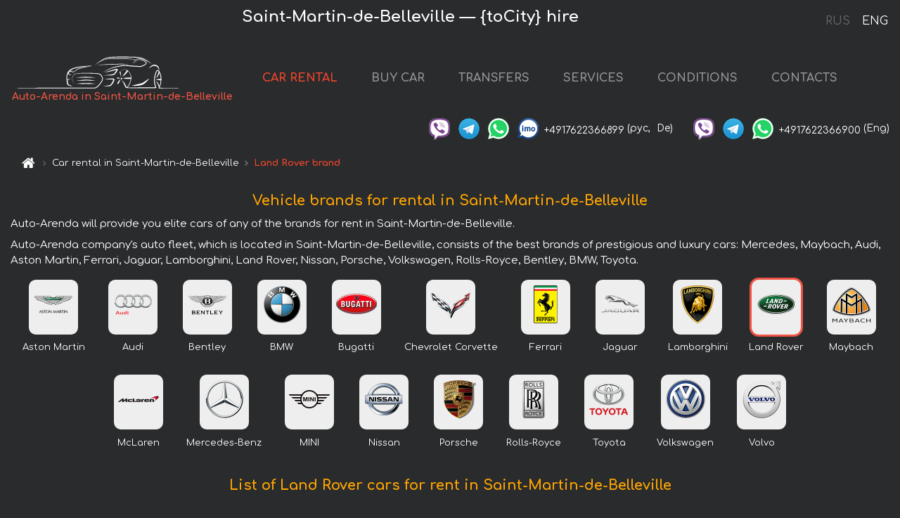

--- FILE ---
content_type: text/html; charset=utf-8
request_url: https://auto-arenda.fr/en/saint-martin-de-belleville/land-rover
body_size: 7793
content:
 <!DOCTYPE html><html lang="en"><head><meta charset="UTF-8"><meta name="viewport" content="width=device-width,initial-scale=1,minimum-scale=1,shrink-to-fit=no"> <link rel="alternate" hreflang="x-default" href="https://auto-arenda.fr/en/saint-martin-de-belleville/land-rover" /><link rel="alternate" hreflang="en" href="https://auto-arenda.fr/en/saint-martin-de-belleville/land-rover" /><link rel="alternate" hreflang="de" href="https://auto-arenda.fr/en/saint-martin-de-belleville/land-rover" /><link rel="alternate" hreflang="fr" href="https://auto-arenda.fr/en/saint-martin-de-belleville/land-rover" /><link rel="alternate" hreflang="es" href="https://auto-arenda.fr/en/saint-martin-de-belleville/land-rover" /><link rel="alternate" hreflang="en-it" href="https://auto-arenda.fr/en/saint-martin-de-belleville/land-rover" /><link rel="alternate" hreflang="cs" href="https://auto-arenda.fr/en/saint-martin-de-belleville/land-rover" /><link rel="alternate" hreflang="nl" href="https://auto-arenda.fr/en/saint-martin-de-belleville/land-rover" /><link rel="alternate" hreflang="pt" href="https://auto-arenda.fr/en/saint-martin-de-belleville/land-rover" /><link rel="alternate" hreflang="lb" href="https://auto-arenda.fr/en/saint-martin-de-belleville/land-rover" /><link rel="alternate" hreflang="tr" href="https://auto-arenda.fr/en/saint-martin-de-belleville/land-rover" /><link rel="alternate" hreflang="ar" href="https://auto-arenda.fr/en/saint-martin-de-belleville/land-rover" /><link rel="alternate" hreflang="da" href="https://auto-arenda.fr/en/saint-martin-de-belleville/land-rover" /><link rel="alternate" hreflang="he" href="https://auto-arenda.fr/en/saint-martin-de-belleville/land-rover" /><link rel="alternate" hreflang="pl" href="https://auto-arenda.fr/en/saint-martin-de-belleville/land-rover" /><link rel="alternate" hreflang="ru" href="https://auto-arenda.fr/ru/saint-martin-de-belleville/land-rover" /><link rel="alternate" hreflang="uk" href="https://auto-arenda.fr/ru/saint-martin-de-belleville/land-rover" /><link rel="alternate" hreflang="be" href="https://auto-arenda.fr/ru/saint-martin-de-belleville/land-rover" /><link rel="alternate" hreflang="kk" href="https://auto-arenda.fr/ru/saint-martin-de-belleville/land-rover" /><link rel="alternate" hreflang="uz" href="https://auto-arenda.fr/ru/saint-martin-de-belleville/land-rover" /><link rel="alternate" hreflang="ce" href="https://auto-arenda.fr/ru/saint-martin-de-belleville/land-rover" /><link rel="alternate" hreflang="am" href="https://auto-arenda.fr/ru/saint-martin-de-belleville/land-rover" /><link rel="alternate" hreflang="az" href="https://auto-arenda.fr/ru/saint-martin-de-belleville/land-rover" /><link rel="alternate" hreflang="lt" href="https://auto-arenda.fr/ru/saint-martin-de-belleville/land-rover" /><link rel="alternate" hreflang="lv" href="https://auto-arenda.fr/ru/saint-martin-de-belleville/land-rover" /><link rel="alternate" hreflang="et" href="https://auto-arenda.fr/ru/saint-martin-de-belleville/land-rover" /><link rel="alternate" hreflang="ka" href="https://auto-arenda.fr/ru/saint-martin-de-belleville/land-rover" /> <link rel="canonical" href="https://auto-arenda.fr/en/saint-martin-de-belleville/land-rover" /> <title>Land Rover Rental in Saint-Martin-de-Belleville</title><meta name="description" content="Land Rover car rental in Saint-Martin-de-Belleville. There are such cars for rent — business class, prestige, luxury, cabrilolet, AWD, minivan, sport"/><meta name="keywords" content="rent Land Rover cars in Saint-Martin-de-Belleville, Land Rover rental, hire Land Rover, Land Rover prestige, Land Rover cabrilolet, Land Rover AWD, Land Rover minivan, Land Rover sport, Land Rover luxury, Land Rover business class"/> <link rel="apple-touch-icon" sizes="180x180" href="/apple-touch-icon.png"><link rel="icon" type="image/png" sizes="32x32" href="/favicon-32x32.png"><link rel="icon" type="image/png" sizes="16x16" href="/favicon-16x16.png"><link rel="manifest" href="/site.webmanifest"><link rel="mask-icon" href="/safari-pinned-tab.svg" color="#5bbad5"><meta name="msapplication-TileColor" content="#da532c"><meta name="theme-color" content="#ffffff"><link rel="shortcut icon" type="image/x-icon" href="/favicon-32x32.png"/> <link href="https://fonts.googleapis.com/css2?family=Comfortaa:wght@400;700&display=swap" rel="stylesheet"><link href="/fonts/fontello/css/fontello.css" rel="stylesheet"> <link rel="stylesheet" href="https://stackpath.bootstrapcdn.com/bootstrap/4.3.1/css/bootstrap.min.css" integrity="sha384-ggOyR0iXCbMQv3Xipma34MD+dH/1fQ784/j6cY/iJTQUOhcWr7x9JvoRxT2MZw1T" crossorigin="anonymous"> <script src="https://code.jquery.com/jquery-3.3.1.min.js" integrity="sha256-FgpCb/KJQlLNfOu91ta32o/NMZxltwRo8QtmkMRdAu8=" crossOrigin="anonymous"></script> <meta property="og:title" content="Land Rover Rental in Saint-Martin-de-Belleville"/><meta property="og:type" content="website"/><meta property="og:url" content="https://auto-arenda.fr/en/saint-martin-de-belleville/land-rover"/><meta property="og:image" content="https://auto-arenda.fr/img/cars-img/land-rover--range-sport-svr-v8/land-rover--range-sport-svr-v8--8a4e3264f14f2e35ec2ff374aba1c305--640x480.jpg"/><meta property="og:image:secure_url" content="https://auto-arenda.fr/img/cars-img/land-rover--range-rover-evoque-hse-cabrio-sd4/land-rover--range-rover-evoque-hse-cabrio-sd4--66d8beaafc07fd5b65784aa996a654d0--640x480.jpg"/><meta property="og:image:alt" content="Saint-Martin-de-Belleville — {toCity} hire"/><meta property="og:description" content="Land Rover car rental in Saint-Martin-de-Belleville. There are such cars for rent — business class, prestige, luxury, cabrilolet, AWD, minivan, sport"/> <meta property="og:locale" content="en_GB" /><meta property="og:locale:alternate" content="en_US" /><meta property="og:locale:alternate" content="de_BE" /><meta property="og:locale:alternate" content="de_DE" /><meta property="og:locale:alternate" content="de_LI" /><meta property="og:locale:alternate" content="de_LU" /><meta property="og:locale:alternate" content="de_CH" /><meta property="og:locale:alternate" content="de_AT" /><meta property="og:locale:alternate" content="fr_BE" /><meta property="og:locale:alternate" content="fr_FR" /><meta property="og:locale:alternate" content="fr_LU" /><meta property="og:locale:alternate" content="fr_MC" /><meta property="og:locale:alternate" content="fr_CH" /><meta property="og:locale:alternate" content="es_ES" /><meta property="og:locale:alternate" content="it_IT" /><meta property="og:locale:alternate" content="it_CH" /><meta property="og:locale:alternate" content="cs_CZ" /><meta property="og:locale:alternate" content="nl_BE" /><meta property="og:locale:alternate" content="nl_NL" /><meta property="og:locale:alternate" content="pt_PT" /><meta property="og:locale:alternate" content="tr_TR" /><meta property="og:locale:alternate" content="ar_AE" /><meta property="og:locale:alternate" content="ar_IQ" /><meta property="og:locale:alternate" content="ar_SA" /><meta property="og:locale:alternate" content="ar_QA" /><meta property="og:locale:alternate" content="ar_EG" /><meta property="og:locale:alternate" content="da_DK" /><meta property="og:locale:alternate" content="he_IL" /><meta property="og:locale:alternate" content="pl_PL" /> <meta property="og:site_name" content=""/>  <!-- Global Site Tag (gtag.js) - Google Analytics -->
<script async src="https://www.googletagmanager.com/gtag/js?id=UA-106057562-3"></script>
<script>window.dataLayer = window.dataLayer || []; function gtag(){dataLayer.push(arguments);} gtag('js', new Date()); gtag('config', 'UA-106057562-3');</script>   <script defer="defer" src="/js/brandsCarsCityObject.bc9e51.bundle.js"></script><link href="/css/brandsCarsCityObject.bc9e51.css" rel="stylesheet"></head><body>  <!-- Yandex.Metrika counter --> <script> (function(m,e,t,r,i,k,a){m[i]=m[i]||function(){(m[i].a=m[i].a||[]).push(arguments)}; m[i].l=1*new Date();k=e.createElement(t),a=e.getElementsByTagName(t)[0],k.async=1,k.src=r,a.parentNode.insertBefore(k,a)}) (window, document, "script", "https://cdn.jsdelivr.net/npm/yandex-metrica-watch/tag.js", "ym"); ym(45994944, "init", { clickmap:true, trackLinks:true, accurateTrackBounce:true }); </script> <noscript><div><img src="https://mc.yandex.ru/watch/45994944" style="position:absolute; left:-9999px;" alt="" /></div></noscript> <!-- /Yandex.Metrika counter -->   <!-- Rating Mail.ru counter -->
<script>
  var _tmr = window._tmr || (window._tmr = []);
  _tmr.push({id: "2929148", type: "pageView", start: (new Date()).getTime()});
  (function (d, w, id) {
    if (d.getElementById(id)) return;
    var ts = d.createElement("script"); ts.async = true; ts.id = id;
    ts.src = "https://top-fwz1.mail.ru/js/code.js";
    var f = function () {var s = d.getElementsByTagName("script")[0]; s.parentNode.insertBefore(ts, s);};
    if (w.opera == "[object Opera]") { d.addEventListener("DOMContentLoaded", f, false); } else { f(); }
  })(document, window, "topmailru-code");
</script><noscript><div>
  <img src="https://top-fwz1.mail.ru/counter?id=2929131;js=na" style="border:0;position:absolute;left:-9999px;" alt="Top.Mail.Ru" />
</div></noscript>
<!-- //Rating Mail.ru counter -->   <div class="menu-flags"><a class="" href="/ru/saint-martin-de-belleville/land-rover" title="Auto-Arenda Company, Russian version of the site">RUS </a><a class="active" href="/en/saint-martin-de-belleville/land-rover" title="Auto-Arenda Company, English version of the site">ENG</a></div>  <h1>Saint-Martin-de-Belleville — {toCity} hire</h1> <header class="page-header"><nav class="navbar navbar-expand-lg navbar-dark"><a class="navbar-brand mb-0 logo-link" href="/en"><img src="/img/logo/auto-arenda-logo.png" class="d-inline-block align-top rounded logo" alt="Auto-Arenda logo"><h2>Auto-Arenda in Saint-Martin-de-Belleville</h2></a><button class="navbar-toggler navbar-toggler-right" type="button" data-toggle="collapse" data-target="#navbarMenu" aria-controls="navbarMenu" aria-expanded="false" aria-label="Toggle navigation"><span class="navbar-toggler-icon"></span></button> <div class="collapse navbar-collapse" id="navbarMenu"><ul class="navbar-nav"><li class="nav-item active"><a class="nav-link" href="/en/saint-martin-de-belleville">CAR RENTAL</a></li><li class="nav-item">  <a class="nav-link" href="/en/buy-car">BUY CAR</a>  </li><li class="nav-item"><a class="nav-link" href="/en/transfer">TRANSFERS</a></li><li class="nav-item"><a class="nav-link" href="/en/services">SERVICES</a></li><li class="nav-item"><a class="nav-link" href="/en/terms-and-conditions">CONDITIONS</a></li><li class="nav-item"><a class="nav-link" href="/en/contacts">CONTACTS</a></li></ul></div> </nav> <address class="top-address"><div class="social-line"><a target="_blank" class="viber-link" href="viber://chat?number=+4917622366899" title="Viber"><span class="social-logos viber"></span></a> <a target="_blank" href="https://t.me/RentVIPLuxurySportCar" title="Telegram"><span class="social-logos telegram"></span></a> <a target="_blank" href="https://wa.me/4917622366899" title="WhatsApp"><span class="social-logos whats-app"></span></a> <span class="social-logos imo"></span> <span class="social-number">+4917622366899</span><span class="social-name"> (рус, </span><span class="social-name"> De)</span></div><div class="social-line"><a target="_blank" class="viber-link" href="viber://chat?number=+4917622366900" title="Viber"><span class="social-logos viber"></span></a> <a target="_blank" href="https://t.me/auto_arenda_eu" title="Telegram"><span class="social-logos telegram not-action"></span></a> <a target="_blank" href="https://wa.me/4917622366900" title="WhatsApp"><span class="social-logos whats-app"></span></a> <span class="social-number">+4917622366900</span><span class="social-name"> (Eng)</span></div></address>   <div class="breadcrumb-container"><ol class="breadcrumb" itemscope itemtype="https://schema.org/BreadcrumbList"><li class="breadcrumb-item"><a href="/en"><span class="icon-home"></span> <span></span></a></li><li class="breadcrumb-item" itemprop="itemListElement" itemscope itemtype="https://schema.org/ListItem"><span></span> <a href="/en/saint-martin-de-belleville" itemprop="item"><span itemprop="name">Car rental in Saint-Martin-de-Belleville</span></a><meta itemprop="position" content="1"/></li><li class="breadcrumb-item active" itemprop="itemListElement" itemscope itemtype="https://schema.org/ListItem" aria-current="page"><span></span> <span itemprop="name">Land Rover brand</span><meta itemprop="position" content="2"/></li></ol></div>  </header> <main class="container-fluid"><div class="row grid d-flex justify-content-center brand-logos"><div class="container-fluid no-gutters"><div class="row"><div class="col"> <nav class="brand-img-list-small"><h2 class="grid-name">Vehicle brands for rental in Saint-Martin-de-Belleville</h2><div class="container-fluid"><div class="articles-paragraphs"> <p class="ap">Auto-Arenda will provide you elite cars of any of the brands for rent in Saint-Martin-de-Belleville.</p><p class="ap">Auto-Arenda company's auto fleet, which is located in Saint-Martin-de-Belleville, consists of the best brands of prestigious and luxury cars: Mercedes, Maybach, Audi, Aston Martin, Ferrari, Jaguar, Lamborghini, Land Rover, Nissan, Porsche, Volkswagen, Rolls-Royce, Bentley, BMW, Toyota.</p> </div></div><ul class="brand-list">   <li><div class="brand-wrapper"><figure class="figure brand-figure border border-secondary"><a href="/en/saint-martin-de-belleville/aston-martin"><img src="/img/brands-logo/aston-martin-logo.png" class="figure-img img-fluid rounded brand-logo-small" alt="Aston Martin logo" title="Aston Martin logo"></a></figure><a class="brand-name" href="/en/saint-martin-de-belleville/aston-martin">Aston Martin</a></div></li>  <li><div class="brand-wrapper"><figure class="figure brand-figure border border-secondary"><a href="/en/saint-martin-de-belleville/audi"><img src="/img/brands-logo/audi-logo.png" class="figure-img img-fluid rounded brand-logo-small" alt="Audi logo" title="Audi logo"></a></figure><a class="brand-name" href="/en/saint-martin-de-belleville/audi">Audi</a></div></li>  <li><div class="brand-wrapper"><figure class="figure brand-figure border border-secondary"><a href="/en/saint-martin-de-belleville/bentley"><img src="/img/brands-logo/bentley-logo.png" class="figure-img img-fluid rounded brand-logo-small" alt="Bentley logo" title="Bentley logo"></a></figure><a class="brand-name" href="/en/saint-martin-de-belleville/bentley">Bentley</a></div></li>  <li><div class="brand-wrapper"><figure class="figure brand-figure border border-secondary"><a href="/en/saint-martin-de-belleville/bmw"><img src="/img/brands-logo/bmw-logo.png" class="figure-img img-fluid rounded brand-logo-small" alt="BMW logo" title="BMW logo"></a></figure><a class="brand-name" href="/en/saint-martin-de-belleville/bmw">BMW</a></div></li>  <li><div class="brand-wrapper"><figure class="figure brand-figure border border-secondary"><a href="/en/saint-martin-de-belleville/bugatti"><img src="/img/brands-logo/bugatti-logo.png" class="figure-img img-fluid rounded brand-logo-small" alt="Bugatti logo" title="Bugatti logo"></a></figure><a class="brand-name" href="/en/saint-martin-de-belleville/bugatti">Bugatti</a></div></li>  <li><div class="brand-wrapper"><figure class="figure brand-figure border border-secondary"><a href="/en/saint-martin-de-belleville/chevrolet-corvette"><img src="/img/brands-logo/chevrolet-corvette-logo.png" class="figure-img img-fluid rounded brand-logo-small" alt="Chevrolet Corvette logo" title="Chevrolet Corvette logo"></a></figure><a class="brand-name" href="/en/saint-martin-de-belleville/chevrolet-corvette">Chevrolet Corvette</a></div></li>  <li><div class="brand-wrapper"><figure class="figure brand-figure border border-secondary"><a href="/en/saint-martin-de-belleville/ferrari"><img src="/img/brands-logo/ferrari-logo.png" class="figure-img img-fluid rounded brand-logo-small" alt="Ferrari logo" title="Ferrari logo"></a></figure><a class="brand-name" href="/en/saint-martin-de-belleville/ferrari">Ferrari</a></div></li>  <li><div class="brand-wrapper"><figure class="figure brand-figure border border-secondary"><a href="/en/saint-martin-de-belleville/jaguar"><img src="/img/brands-logo/jaguar-logo.png" class="figure-img img-fluid rounded brand-logo-small" alt="Jaguar logo" title="Jaguar logo"></a></figure><a class="brand-name" href="/en/saint-martin-de-belleville/jaguar">Jaguar</a></div></li>  <li><div class="brand-wrapper"><figure class="figure brand-figure border border-secondary"><a href="/en/saint-martin-de-belleville/lamborghini"><img src="/img/brands-logo/lamborghini-logo.png" class="figure-img img-fluid rounded brand-logo-small" alt="Lamborghini logo" title="Lamborghini logo"></a></figure><a class="brand-name" href="/en/saint-martin-de-belleville/lamborghini">Lamborghini</a></div></li>  <li><div class="brand-wrapper"><figure class="figure brand-figure border border-secondary brand-figure-selected"><a href="/en/saint-martin-de-belleville/land-rover"><img src="/img/brands-logo/land-rover-logo.png" class="figure-img img-fluid rounded brand-logo-small" alt="Land Rover logo" title="Land Rover logo"></a></figure><a class="brand-name" href="/en/saint-martin-de-belleville/land-rover">Land Rover</a></div></li>  <li><div class="brand-wrapper"><figure class="figure brand-figure border border-secondary"><a href="/en/saint-martin-de-belleville/maybach"><img src="/img/brands-logo/maybach-logo.png" class="figure-img img-fluid rounded brand-logo-small" alt="Maybach logo" title="Maybach logo"></a></figure><a class="brand-name" href="/en/saint-martin-de-belleville/maybach">Maybach</a></div></li>  <li><div class="brand-wrapper"><figure class="figure brand-figure border border-secondary"><a href="/en/saint-martin-de-belleville/mclaren"><img src="/img/brands-logo/mclaren-logo.png" class="figure-img img-fluid rounded brand-logo-small" alt="McLaren logo" title="McLaren logo"></a></figure><a class="brand-name" href="/en/saint-martin-de-belleville/mclaren">McLaren</a></div></li>  <li><div class="brand-wrapper"><figure class="figure brand-figure border border-secondary"><a href="/en/saint-martin-de-belleville/mercedes"><img src="/img/brands-logo/mercedes-logo.png" class="figure-img img-fluid rounded brand-logo-small" alt="Mercedes-Benz logo" title="Mercedes-Benz logo"></a></figure><a class="brand-name" href="/en/saint-martin-de-belleville/mercedes">Mercedes-Benz</a></div></li>  <li><div class="brand-wrapper"><figure class="figure brand-figure border border-secondary"><a href="/en/saint-martin-de-belleville/mini"><img src="/img/brands-logo/mini-logo.png" class="figure-img img-fluid rounded brand-logo-small" alt="MINI logo" title="MINI logo"></a></figure><a class="brand-name" href="/en/saint-martin-de-belleville/mini">MINI</a></div></li>  <li><div class="brand-wrapper"><figure class="figure brand-figure border border-secondary"><a href="/en/saint-martin-de-belleville/nissan"><img src="/img/brands-logo/nissan-logo.png" class="figure-img img-fluid rounded brand-logo-small" alt="Nissan logo" title="Nissan logo"></a></figure><a class="brand-name" href="/en/saint-martin-de-belleville/nissan">Nissan</a></div></li>  <li><div class="brand-wrapper"><figure class="figure brand-figure border border-secondary"><a href="/en/saint-martin-de-belleville/porsche"><img src="/img/brands-logo/porsche-logo.png" class="figure-img img-fluid rounded brand-logo-small" alt="Porsche logo" title="Porsche logo"></a></figure><a class="brand-name" href="/en/saint-martin-de-belleville/porsche">Porsche</a></div></li>  <li><div class="brand-wrapper"><figure class="figure brand-figure border border-secondary"><a href="/en/saint-martin-de-belleville/rolls-royce"><img src="/img/brands-logo/rolls-royce-logo.png" class="figure-img img-fluid rounded brand-logo-small" alt="Rolls-Royce logo" title="Rolls-Royce logo"></a></figure><a class="brand-name" href="/en/saint-martin-de-belleville/rolls-royce">Rolls-Royce</a></div></li>  <li><div class="brand-wrapper"><figure class="figure brand-figure border border-secondary"><a href="/en/saint-martin-de-belleville/toyota"><img src="/img/brands-logo/toyota-logo.png" class="figure-img img-fluid rounded brand-logo-small" alt="Toyota logo" title="Toyota logo"></a></figure><a class="brand-name" href="/en/saint-martin-de-belleville/toyota">Toyota</a></div></li>  <li><div class="brand-wrapper"><figure class="figure brand-figure border border-secondary"><a href="/en/saint-martin-de-belleville/volkswagen"><img src="/img/brands-logo/volkswagen-logo.png" class="figure-img img-fluid rounded brand-logo-small" alt="Volkswagen logo" title="Volkswagen logo"></a></figure><a class="brand-name" href="/en/saint-martin-de-belleville/volkswagen">Volkswagen</a></div></li>  <li><div class="brand-wrapper"><figure class="figure brand-figure border border-secondary"><a href="/en/saint-martin-de-belleville/volvo"><img src="/img/brands-logo/volvo-logo.png" class="figure-img img-fluid rounded brand-logo-small" alt="Volvo logo" title="Volvo logo"></a></figure><a class="brand-name" href="/en/saint-martin-de-belleville/volvo">Volvo</a></div></li>  </ul></nav> </div></div></div></div><section class="row grid"><h2 class="grid-name" id="selectedBrandList">List of Land Rover cars for rent in Saint-Martin-de-Belleville</h2><div class="container-fluid"><div class="articles-paragraphs">  <p class="ap">The company Auto-Arenda suggest you to rent Land Rover cars with its delivery to Saint-Martin-de-Belleville.</p><p class="ap">Land Rover - is one of the famous car manufacturers that is popular in Europe. All Land Rover cars are equipped with modern electronics, comfort elements, safety systems and stability when driving on roads.</p><p class="ap">You can order and book the Land Rover vehicle with delivery to the airport or railway station.</p><p class="ap">In the list of Land Rover cars for rent with delivery to Saint-Martin-de-Belleville  there are premium class cars for VIP-persons and guests.</p> </div></div><ul class="listing-section">  <li class="listing-item"><div class="item-article">   <img class="image-item" loading="lazy" src="/img/cars-img/land-rover--sdv8-long-business-autobiography/land-rover--sdv8-long-business-autobiography--8c0c14c2330abfe39c99de378333f43b--640x480.jpg" alt="Rental Land Rover 4.4 Long Diesel Business Autobiography in Saint-Martin-de-Belleville" title="Rental Land Rover 4.4 Long Diesel Business Autobiography in Saint-Martin-de-Belleville"/>  <div class="shadow shadow-light" data-url="/en/saint-martin-de-belleville/land-rover--sdv8-long-business-autobiography"><div class="item-header"><a class="item-anchor" href="/en/saint-martin-de-belleville/land-rover--sdv8-long-business-autobiography" title="Rental Land Rover 4.4 Long Diesel Business Autobiography in Saint-Martin-de-Belleville"><div class="item-header-name"><span class="item-header-name-prefix">Hire car in Saint-Martin-de-Belleville </span><span class="item-header-name-normal">Land Rover 4.4 Long Diesel Business Autobiography</span></div></a></div>     <ul class="car-details">     <li>Transmission – Automatic</li>        <li>Seats – 5</li>        <li>GPS – included</li>     </ul>  <div class="item-footer"><div class="link-continue"><a class="btn btn-sm btn-light" href="/en/saint-martin-de-belleville/land-rover--sdv8-long-business-autobiography#info" title="Rental Land Rover 4.4 Long Diesel Business Autobiography in Saint-Martin-de-Belleville">   <div class="price-info"><span class="price-line">price from €465 per day</span></div>  car details and prices <span class="icon-right-open"></span></a></div></div></div></div></li>  <li class="listing-item"><div class="item-article">   <img class="image-item" loading="lazy" src="/img/cars-img/land-rover--discovery-sport-hse-luxury-5-7-seats/land-rover--discovery-sport-hse-luxury-5-7-seats--1a53b04fde338b497b0bf838d5da78a7--640x480.jpg" alt="Rental Land Rover Discovery Sport HSE Luxury (5 Seats) in Saint-Martin-de-Belleville" title="Rental Land Rover Discovery Sport HSE Luxury (5 Seats) in Saint-Martin-de-Belleville"/>  <div class="shadow shadow-light" data-url="/en/saint-martin-de-belleville/land-rover--discovery-sport-hse-luxury-5-7-seats"><div class="item-header"><a class="item-anchor" href="/en/saint-martin-de-belleville/land-rover--discovery-sport-hse-luxury-5-7-seats" title="Rental Land Rover Discovery Sport HSE Luxury (5 Seats) in Saint-Martin-de-Belleville"><div class="item-header-name"><span class="item-header-name-prefix">Hire car in Saint-Martin-de-Belleville </span><span class="item-header-name-normal">Land Rover Discovery Sport HSE Luxury (5 Seats)</span></div></a></div>     <ul class="car-details">     <li>Transmission – Automatic</li>        <li>Seats – 5/7</li>        <li>GPS – yes</li>     </ul>  <div class="item-footer"><div class="link-continue"><a class="btn btn-sm btn-light" href="/en/saint-martin-de-belleville/land-rover--discovery-sport-hse-luxury-5-7-seats#info" title="Rental Land Rover Discovery Sport HSE Luxury (5 Seats) in Saint-Martin-de-Belleville">   <div class="price-info"><span class="price-line">price from €161 per day</span></div>  car details and prices <span class="icon-right-open"></span></a></div></div></div></div></li>  <li class="listing-item"><div class="item-article">   <img class="image-item" loading="lazy" src="/img/cars-img/land-rover--range-rover-sdv8-autobiography/land-rover--range-rover-sdv8-autobiography--aa1ec40c265d245dce408c4201d6640e--640x480.jpg" alt="Rental Land Rover Range Rover D350 Autobiography in Saint-Martin-de-Belleville" title="Rental Land Rover Range Rover D350 Autobiography in Saint-Martin-de-Belleville"/>  <div class="shadow shadow-light" data-url="/en/saint-martin-de-belleville/land-rover--range-rover-sdv8-autobiography"><div class="item-header"><a class="item-anchor" href="/en/saint-martin-de-belleville/land-rover--range-rover-sdv8-autobiography" title="Rental Land Rover Range Rover D350 Autobiography in Saint-Martin-de-Belleville"><div class="item-header-name"><span class="item-header-name-prefix">Hire car in Saint-Martin-de-Belleville </span><span class="item-header-name-normal">Land Rover Range Rover D350 Autobiography</span></div></a></div>     <ul class="car-details">     <li>Transmission – Automatic</li>        <li>Seats – 4</li>        <li>GPS – yes</li>     </ul>  <div class="item-footer"><div class="link-continue"><a class="btn btn-sm btn-light" href="/en/saint-martin-de-belleville/land-rover--range-rover-sdv8-autobiography#info" title="Rental Land Rover Range Rover D350 Autobiography in Saint-Martin-de-Belleville">   <div class="price-info"><span class="price-line">price from €536 per day</span></div>  car details and prices <span class="icon-right-open"></span></a></div></div></div></div></li>  <li class="listing-item"><div class="item-article">   <img class="image-item" loading="lazy" src="/img/cars-img/land-rover--range-super-charge-5-0l-long/land-rover--range-super-charge-5-0l-long--67046a72bc4f67c2252389ca9194fda5--640x480.jpg" alt="Rental Land Rover Range Rover D350 Autobiography 2022 in Saint-Martin-de-Belleville" title="Rental Land Rover Range Rover D350 Autobiography 2022 in Saint-Martin-de-Belleville"/>  <div class="shadow shadow-light" data-url="/en/saint-martin-de-belleville/land-rover--range-super-charge-5-0l-long"><div class="item-header"><a class="item-anchor" href="/en/saint-martin-de-belleville/land-rover--range-super-charge-5-0l-long" title="Rental Land Rover Range Rover D350 Autobiography 2022 in Saint-Martin-de-Belleville"><div class="item-header-name"><span class="item-header-name-prefix">Hire car in Saint-Martin-de-Belleville </span><span class="item-header-name-normal">Land Rover Range Rover D350 Autobiography 2022</span></div></a></div>     <ul class="car-details">     <li>Transmission – Automatic</li>        <li>Seats – 4</li>        <li>GPS – yes</li>     </ul>  <div class="item-footer"><div class="link-continue"><a class="btn btn-sm btn-light" href="/en/saint-martin-de-belleville/land-rover--range-super-charge-5-0l-long#info" title="Rental Land Rover Range Rover D350 Autobiography 2022 in Saint-Martin-de-Belleville">   <div class="price-info"><span class="price-line">price from €536 per day</span></div>  car details and prices <span class="icon-right-open"></span></a></div></div></div></div></li>  <li class="listing-item"><div class="item-article">   <img class="image-item" loading="lazy" src="/img/cars-img/land-rover--range-rover-vogue/land-rover--range-rover-vogue--abb92102cbbae785662d66bdd7bb6ab3--640x480.jpg" alt="Rental Land Rover Range Rover D350 Long Autobiography in Saint-Martin-de-Belleville" title="Rental Land Rover Range Rover D350 Long Autobiography in Saint-Martin-de-Belleville"/>  <div class="shadow shadow-light" data-url="/en/saint-martin-de-belleville/land-rover--range-rover-vogue"><div class="item-header"><a class="item-anchor" href="/en/saint-martin-de-belleville/land-rover--range-rover-vogue" title="Rental Land Rover Range Rover D350 Long Autobiography in Saint-Martin-de-Belleville"><div class="item-header-name"><span class="item-header-name-prefix">Hire car in Saint-Martin-de-Belleville </span><span class="item-header-name-normal">Land Rover Range Rover D350 Long Autobiography</span></div></a></div>     <ul class="car-details">     <li>Transmission – Automatic</li>        <li>Seats – 5</li>        <li>GPS – included</li>     </ul>  <div class="item-footer"><div class="link-continue"><a class="btn btn-sm btn-light" href="/en/saint-martin-de-belleville/land-rover--range-rover-vogue#info" title="Rental Land Rover Range Rover D350 Long Autobiography in Saint-Martin-de-Belleville">   <div class="price-info"><span class="price-line">price from €536 per day</span></div>  car details and prices <span class="icon-right-open"></span></a></div></div></div></div></li>  <li class="listing-item"><div class="item-article">   <img class="image-item" loading="lazy" src="/img/cars-img/land-rover--range-rover-evoque-sd4-aut-dynamic/land-rover--range-rover-evoque-sd4-aut-dynamic--d020a8ad73d94850c3d1f0f52b8afd3b--640x480.jpg" alt="Rental Land Rover Range Rover Evoque D180SE in Saint-Martin-de-Belleville" title="Rental Land Rover Range Rover Evoque D180SE in Saint-Martin-de-Belleville"/>  <div class="shadow shadow-light" data-url="/en/saint-martin-de-belleville/land-rover--range-rover-evoque-sd4-aut-dynamic"><div class="item-header"><a class="item-anchor" href="/en/saint-martin-de-belleville/land-rover--range-rover-evoque-sd4-aut-dynamic" title="Rental Land Rover Range Rover Evoque D180SE in Saint-Martin-de-Belleville"><div class="item-header-name"><span class="item-header-name-prefix">Hire car in Saint-Martin-de-Belleville </span><span class="item-header-name-normal">Land Rover Range Rover Evoque D180SE</span></div></a></div>     <ul class="car-details">     <li>Transmission – Automatic</li>        <li>Seats – 4/5</li>        <li>GPS – yes</li>     </ul>  <div class="item-footer"><div class="link-continue"><a class="btn btn-sm btn-light" href="/en/saint-martin-de-belleville/land-rover--range-rover-evoque-sd4-aut-dynamic#info" title="Rental Land Rover Range Rover Evoque D180SE in Saint-Martin-de-Belleville">   <div class="price-info"><span class="price-line">price from €140 per day</span></div>  car details and prices <span class="icon-right-open"></span></a></div></div></div></div></li>  <li class="listing-item"><div class="item-article">   <img class="image-item" loading="lazy" src="/img/cars-img/land-rover--range-rover-evoque-hse-cabrio-sd4/land-rover--range-rover-evoque-hse-cabrio-sd4--66d8beaafc07fd5b65784aa996a654d0--640x480.jpg" alt="Rental Land Rover Range Rover Evoque HSE Cabrio SD4 in Saint-Martin-de-Belleville" title="Rental Land Rover Range Rover Evoque HSE Cabrio SD4 in Saint-Martin-de-Belleville"/>  <div class="shadow shadow-light" data-url="/en/saint-martin-de-belleville/land-rover--range-rover-evoque-hse-cabrio-sd4"><div class="item-header"><a class="item-anchor" href="/en/saint-martin-de-belleville/land-rover--range-rover-evoque-hse-cabrio-sd4" title="Rental Land Rover Range Rover Evoque HSE Cabrio SD4 in Saint-Martin-de-Belleville"><div class="item-header-name"><span class="item-header-name-prefix">Hire car in Saint-Martin-de-Belleville </span><span class="item-header-name-normal">Land Rover Range Rover Evoque HSE Cabrio SD4</span></div></a></div>     <ul class="car-details">     <li>Transmission – Automatic</li>        <li>Seats – 4</li>        <li>GPS – included</li>     </ul>  <div class="item-footer"><div class="link-continue"><a class="btn btn-sm btn-light" href="/en/saint-martin-de-belleville/land-rover--range-rover-evoque-hse-cabrio-sd4#info" title="Rental Land Rover Range Rover Evoque HSE Cabrio SD4 in Saint-Martin-de-Belleville">   <div class="price-info"><span class="price-line">price from €239 per day</span></div>  car details and prices <span class="icon-right-open"></span></a></div></div></div></div></li>  <li class="listing-item"><div class="item-article">   <img class="image-item" loading="lazy" src="/img/cars-img/land-rover--range-rover-evoque-hse-cabrio-sd4-aut-dynamic/land-rover--range-rover-evoque-hse-cabrio-sd4-aut-dynamic--59a522c8fda7b880bc34b5d316c0594a--640x480.jpg" alt="Rental Land Rover Range Rover Evoque HSE Cabrio SD4 Aut. Dynamic in Saint-Martin-de-Belleville" title="Rental Land Rover Range Rover Evoque HSE Cabrio SD4 Aut. Dynamic in Saint-Martin-de-Belleville"/>  <div class="shadow shadow-light" data-url="/en/saint-martin-de-belleville/land-rover--range-rover-evoque-hse-cabrio-sd4-aut-dynamic"><div class="item-header"><a class="item-anchor" href="/en/saint-martin-de-belleville/land-rover--range-rover-evoque-hse-cabrio-sd4-aut-dynamic" title="Rental Land Rover Range Rover Evoque HSE Cabrio SD4 Aut. Dynamic in Saint-Martin-de-Belleville"><div class="item-header-name"><span class="item-header-name-prefix">Hire car in Saint-Martin-de-Belleville </span><span class="item-header-name-normal">Land Rover Range Rover Evoque HSE Cabrio SD4 Aut. Dynamic</span></div></a></div>     <ul class="car-details">     <li>Transmission – Automatic</li>        <li>Seats – 4</li>        <li>GPS – yes</li>     </ul>  <div class="item-footer"><div class="link-continue"><a class="btn btn-sm btn-light" href="/en/saint-martin-de-belleville/land-rover--range-rover-evoque-hse-cabrio-sd4-aut-dynamic#info" title="Rental Land Rover Range Rover Evoque HSE Cabrio SD4 Aut. Dynamic in Saint-Martin-de-Belleville">   <div class="price-info"><span class="price-line">price from €239 per day</span></div>  car details and prices <span class="icon-right-open"></span></a></div></div></div></div></li>  <li class="listing-item"><div class="item-article">   <img class="image-item" loading="lazy" src="/img/cars-img/land-rover--range-rover-sport-3/land-rover--range-rover-sport-3--a5f2d82ec613635cf0f4a0d6c9c64441--640x480.jpg" alt="Rental Land Rover Range Rover SPORT in Saint-Martin-de-Belleville" title="Rental Land Rover Range Rover SPORT in Saint-Martin-de-Belleville"/>  <div class="shadow shadow-light" data-url="/en/saint-martin-de-belleville/land-rover--range-rover-sport-3"><div class="item-header"><a class="item-anchor" href="/en/saint-martin-de-belleville/land-rover--range-rover-sport-3" title="Rental Land Rover Range Rover SPORT in Saint-Martin-de-Belleville"><div class="item-header-name"><span class="item-header-name-prefix">Hire car in Saint-Martin-de-Belleville </span><span class="item-header-name-normal">Land Rover Range Rover SPORT</span></div></a></div>     <ul class="car-details">     <li>Transmission – Automatic</li>        <li>Seats – 5</li>        <li>GPS – included</li>     </ul>  <div class="item-footer"><div class="link-continue"><a class="btn btn-sm btn-light" href="/en/saint-martin-de-belleville/land-rover--range-rover-sport-3#info" title="Rental Land Rover Range Rover SPORT in Saint-Martin-de-Belleville">   <div class="price-info"><span class="price-line">price from €215 per day</span></div>  car details and prices <span class="icon-right-open"></span></a></div></div></div></div></li>  <li class="listing-item"><div class="item-article">   <img class="image-item" loading="lazy" src="/img/cars-img/land-rover--range-rover-sport-2/land-rover--range-rover-sport-2--634342ee1de75ebeb76f10eae4f41413--640x480.jpg" alt="Rental Land Rover Range Rover Sport in Saint-Martin-de-Belleville" title="Rental Land Rover Range Rover Sport in Saint-Martin-de-Belleville"/>  <div class="shadow shadow-light" data-url="/en/saint-martin-de-belleville/land-rover--range-rover-sport-2"><div class="item-header"><a class="item-anchor" href="/en/saint-martin-de-belleville/land-rover--range-rover-sport-2" title="Rental Land Rover Range Rover Sport in Saint-Martin-de-Belleville"><div class="item-header-name"><span class="item-header-name-prefix">Hire car in Saint-Martin-de-Belleville </span><span class="item-header-name-normal">Land Rover Range Rover Sport</span></div></a></div>     <ul class="car-details">     <li>Transmission – Automatic</li>        <li>Seats – 5</li>        <li>GPS – included</li>     </ul>  <div class="item-footer"><div class="link-continue"><a class="btn btn-sm btn-light" href="/en/saint-martin-de-belleville/land-rover--range-rover-sport-2#info" title="Rental Land Rover Range Rover Sport in Saint-Martin-de-Belleville">   <div class="price-info"><span class="price-line">price from €215 per day</span></div>  car details and prices <span class="icon-right-open"></span></a></div></div></div></div></li>  <li class="listing-item"><div class="item-article">   <img class="image-item" loading="lazy" src="/img/cars-img/land-rover--range-rover-sport-sdv6-panorama-22/land-rover--range-rover-sport-sdv6-panorama-22--1934a5d7e0f135a64575c004df2417e2--640x480.jpg" alt="Rental Land Rover Range Rover Sport SDV6 Panorama 22 in Saint-Martin-de-Belleville" title="Rental Land Rover Range Rover Sport SDV6 Panorama 22 in Saint-Martin-de-Belleville"/>  <div class="shadow shadow-light" data-url="/en/saint-martin-de-belleville/land-rover--range-rover-sport-sdv6-panorama-22"><div class="item-header"><a class="item-anchor" href="/en/saint-martin-de-belleville/land-rover--range-rover-sport-sdv6-panorama-22" title="Rental Land Rover Range Rover Sport SDV6 Panorama 22 in Saint-Martin-de-Belleville"><div class="item-header-name"><span class="item-header-name-prefix">Hire car in Saint-Martin-de-Belleville </span><span class="item-header-name-normal">Land Rover Range Rover Sport SDV6 Panorama 22</span></div></a></div>     <ul class="car-details">     <li>Transmission – Automatic</li>        <li>Seats – 5</li>        <li>GPS – included</li>     </ul>  <div class="item-footer"><div class="link-continue"><a class="btn btn-sm btn-light" href="/en/saint-martin-de-belleville/land-rover--range-rover-sport-sdv6-panorama-22#info" title="Rental Land Rover Range Rover Sport SDV6 Panorama 22 in Saint-Martin-de-Belleville">   <div class="price-info"><span class="price-line">price from €215 per day</span></div>  car details and prices <span class="icon-right-open"></span></a></div></div></div></div></li>  <li class="listing-item"><div class="item-article">   <img class="image-item" loading="lazy" src="/img/cars-img/land-rover--range-rover-sport-svr-v8/land-rover--range-rover-sport-svr-v8--fad0185b7d9f7b3633de40b155191f33--640x480.jpg" alt="Rental Land Rover Range Rover Sport SVR V8 in Saint-Martin-de-Belleville" title="Rental Land Rover Range Rover Sport SVR V8 in Saint-Martin-de-Belleville"/>  <div class="shadow shadow-light" data-url="/en/saint-martin-de-belleville/land-rover--range-rover-sport-svr-v8"><div class="item-header"><a class="item-anchor" href="/en/saint-martin-de-belleville/land-rover--range-rover-sport-svr-v8" title="Rental Land Rover Range Rover Sport SVR V8 in Saint-Martin-de-Belleville"><div class="item-header-name"><span class="item-header-name-prefix">Hire car in Saint-Martin-de-Belleville </span><span class="item-header-name-normal">Land Rover Range Rover Sport SVR V8</span></div></a></div>     <ul class="car-details">     <li>Transmission – Automatic</li>        <li>Seats – 5</li>        <li>GPS – included</li>     </ul>  <div class="item-footer"><div class="link-continue"><a class="btn btn-sm btn-light" href="/en/saint-martin-de-belleville/land-rover--range-rover-sport-svr-v8#info" title="Rental Land Rover Range Rover Sport SVR V8 in Saint-Martin-de-Belleville">   <div class="price-info"><span class="price-line">price from €429 per day</span></div>  car details and prices <span class="icon-right-open"></span></a></div></div></div></div></li>  <li class="listing-item"><div class="item-article">   <img class="image-item" loading="lazy" src="/img/cars-img/land-rover--range-rover-sport/land-rover--range-rover-sport--53db9bf295d0d07274d7815d3ccf3fec--640x480.jpg" alt="Rental Land Rover Range Rover Sport White in Saint-Martin-de-Belleville" title="Rental Land Rover Range Rover Sport White in Saint-Martin-de-Belleville"/>  <div class="shadow shadow-light" data-url="/en/saint-martin-de-belleville/land-rover--range-rover-sport"><div class="item-header"><a class="item-anchor" href="/en/saint-martin-de-belleville/land-rover--range-rover-sport" title="Rental Land Rover Range Rover Sport White in Saint-Martin-de-Belleville"><div class="item-header-name"><span class="item-header-name-prefix">Hire car in Saint-Martin-de-Belleville </span><span class="item-header-name-normal">Land Rover Range Rover Sport White</span></div></a></div>     <ul class="car-details">     <li>Transmission – Automatic</li>        <li>Seats – 5</li>        <li>GPS – included</li>     </ul>  <div class="item-footer"><div class="link-continue"><a class="btn btn-sm btn-light" href="/en/saint-martin-de-belleville/land-rover--range-rover-sport#info" title="Rental Land Rover Range Rover Sport White in Saint-Martin-de-Belleville">   <div class="price-info"><span class="price-line">price from €215 per day</span></div>  car details and prices <span class="icon-right-open"></span></a></div></div></div></div></li>  <li class="listing-item"><div class="item-article">   <img class="image-item" loading="lazy" src="/img/cars-img/land-rover--range-rover-velar/land-rover--range-rover-velar--bbcbc47dd72003d104b361008e996c61--640x480.jpg" alt="Rental Land Rover Range Rover Velar in Saint-Martin-de-Belleville" title="Rental Land Rover Range Rover Velar in Saint-Martin-de-Belleville"/>  <div class="shadow shadow-light" data-url="/en/saint-martin-de-belleville/land-rover--range-rover-velar"><div class="item-header"><a class="item-anchor" href="/en/saint-martin-de-belleville/land-rover--range-rover-velar" title="Rental Land Rover Range Rover Velar in Saint-Martin-de-Belleville"><div class="item-header-name"><span class="item-header-name-prefix">Hire car in Saint-Martin-de-Belleville </span><span class="item-header-name-normal">Land Rover Range Rover Velar</span></div></a></div>     <ul class="car-details">     <li>Transmission – Automatic</li>        <li>Seats – 5</li>        <li>GPS – included</li>     </ul>  <div class="item-footer"><div class="link-continue"><a class="btn btn-sm btn-light" href="/en/saint-martin-de-belleville/land-rover--range-rover-velar#info" title="Rental Land Rover Range Rover Velar in Saint-Martin-de-Belleville">   <div class="price-info"><span class="price-line">price from €215 per day</span></div>  car details and prices <span class="icon-right-open"></span></a></div></div></div></div></li>  <li class="listing-item"><div class="item-article">   <img class="image-item" loading="lazy" src="/img/cars-img/land-rover--range-rover-velar-dark-grey/land-rover--range-rover-velar-dark-grey--7303da1b5bbf5f5fba93cc17a4fee7ac--640x480.jpg" alt="Rental Land Rover Range Rover Velar P250 SE in Saint-Martin-de-Belleville" title="Rental Land Rover Range Rover Velar P250 SE in Saint-Martin-de-Belleville"/>  <div class="shadow shadow-light" data-url="/en/saint-martin-de-belleville/land-rover--range-rover-velar-dark-grey"><div class="item-header"><a class="item-anchor" href="/en/saint-martin-de-belleville/land-rover--range-rover-velar-dark-grey" title="Rental Land Rover Range Rover Velar P250 SE in Saint-Martin-de-Belleville"><div class="item-header-name"><span class="item-header-name-prefix">Hire car in Saint-Martin-de-Belleville </span><span class="item-header-name-normal">Land Rover Range Rover Velar P250 SE</span></div></a></div>     <ul class="car-details">     <li>Transmission – Automatic</li>        <li>Seats – 5</li>        <li>GPS – included</li>     </ul>  <div class="item-footer"><div class="link-continue"><a class="btn btn-sm btn-light" href="/en/saint-martin-de-belleville/land-rover--range-rover-velar-dark-grey#info" title="Rental Land Rover Range Rover Velar P250 SE in Saint-Martin-de-Belleville">   <div class="price-info"><span class="price-line">price from €215 per day</span></div>  car details and prices <span class="icon-right-open"></span></a></div></div></div></div></li>  <li class="listing-item"><div class="item-article">   <img class="image-item" loading="lazy" src="/img/cars-img/land-rover--range-vogue-5-0l-new-model/land-rover--range-vogue-5-0l-new-model--9e9bf211753ec315e7df2e76b7463026--640x480.jpg" alt="Rental Land Rover Range Rover Vogue P525 in Saint-Martin-de-Belleville" title="Rental Land Rover Range Rover Vogue P525 in Saint-Martin-de-Belleville"/>  <div class="shadow shadow-light" data-url="/en/saint-martin-de-belleville/land-rover--range-vogue-5-0l-new-model"><div class="item-header"><a class="item-anchor" href="/en/saint-martin-de-belleville/land-rover--range-vogue-5-0l-new-model" title="Rental Land Rover Range Rover Vogue P525 in Saint-Martin-de-Belleville"><div class="item-header-name"><span class="item-header-name-prefix">Hire car in Saint-Martin-de-Belleville </span><span class="item-header-name-normal">Land Rover Range Rover Vogue P525</span></div></a></div>     <ul class="car-details">     <li>Transmission – Automatic</li>        <li>Seats – 5</li>        <li>GPS – included</li>     </ul>  <div class="item-footer"><div class="link-continue"><a class="btn btn-sm btn-light" href="/en/saint-martin-de-belleville/land-rover--range-vogue-5-0l-new-model#info" title="Rental Land Rover Range Rover Vogue P525 in Saint-Martin-de-Belleville">   <div class="price-info"><span class="price-line">price from €572 per day</span></div>  car details and prices <span class="icon-right-open"></span></a></div></div></div></div></li>  <li class="listing-item"><div class="item-article">   <img class="image-item" loading="lazy" src="/img/cars-img/land-rover--range-sport-svr-v8/land-rover--range-sport-svr-v8--8a4e3264f14f2e35ec2ff374aba1c305--640x480.jpg" alt="Rental Land Rover Range Sport SVR V8 in Saint-Martin-de-Belleville" title="Rental Land Rover Range Sport SVR V8 in Saint-Martin-de-Belleville"/>  <div class="shadow shadow-light" data-url="/en/saint-martin-de-belleville/land-rover--range-sport-svr-v8"><div class="item-header"><a class="item-anchor" href="/en/saint-martin-de-belleville/land-rover--range-sport-svr-v8" title="Rental Land Rover Range Sport SVR V8 in Saint-Martin-de-Belleville"><div class="item-header-name"><span class="item-header-name-prefix">Hire car in Saint-Martin-de-Belleville </span><span class="item-header-name-normal">Land Rover Range Sport SVR V8</span></div></a></div>     <ul class="car-details">     <li>Transmission – Automatic</li>        <li>Seats – 5</li>        <li>GPS – yes</li>     </ul>  <div class="item-footer"><div class="link-continue"><a class="btn btn-sm btn-light" href="/en/saint-martin-de-belleville/land-rover--range-sport-svr-v8#info" title="Rental Land Rover Range Sport SVR V8 in Saint-Martin-de-Belleville">   <div class="price-info"><span class="price-line">price from €429 per day</span></div>  car details and prices <span class="icon-right-open"></span></a></div></div></div></div></li>  </ul></section></main> <div class="container-fluid footer-section"><div class="row"><section class="col-12 footer-column"><h2>RENTAL VEHICLES in France</h2>  <ul> <li class="nav-item"><a href="/en/bramans/land-rover">Bramans</a></li> <li class="nav-item"><a href="/en/brides-les-bains/land-rover">Brides-les-Bains</a></li> <li class="nav-item"><a href="/en/chamonix/land-rover">Chamonix</a></li> <li class="nav-item"><a href="/en/courchevel/land-rover">Courchevel</a></li> <li class="nav-item"><a href="/en/courchevel-1300/land-rover">Courchevel 1300</a></li> <li class="nav-item"><a href="/en/courchevel-1550/land-rover">Courchevel 1550</a></li> <li class="nav-item"><a href="/en/courchevel-1650/land-rover">Courchevel 1650</a></li> <li class="nav-item"><a href="/en/courchevel-1850/land-rover">Courchevel 1850</a></li> <li class="nav-item"><a href="/en/le-menuire/land-rover">Le Menuire</a></li> <li class="nav-item"><a href="/en/les-3-vallees/land-rover">Les 3 Vallees</a></li> <li class="nav-item"><a href="/en/les-deux-alpes/land-rover">Les Deux Alpes</a></li> <li class="nav-item"><a href="/en/lyon-saint-exupery-airport-lys-lfll-/land-rover">Lyon - Saint Exupery airport (LYS/LFLL)</a></li> <li class="nav-item"><a href="/en/marseille-provence-airport/land-rover">Marseille Provence airport</a></li> <li class="nav-item"><a href="/en/marseille-provence-airport-mrs-lfml-/land-rover">Marseille Provence airport (MRS/LFML)</a></li> <li class="nav-item"><a href="/en/marseille-provence-airport-mrs-lfml-/land-rover">Marseille Provence airport (MRS/LFML)</a></li> <li class="nav-item"><a href="/en/meribel/land-rover">Meribel</a></li> <li class="nav-item"><a href="/en/montpellier-airport-mpl-lfmt-/land-rover">Montpellier airport (MPL/LFMT)</a></li> <li class="nav-item"><a href="/en/montricher-le-bochet/land-rover">Montricher-le-Bochet</a></li> <li class="nav-item"><a href="/en/nice-airport-nce-lfmn-/land-rover">Nice airport (NCE/LFMN)</a></li> <li class="nav-item"><a href="/en/paris-airport-cdg-lfpg-/land-rover">Paris airport (CDG/LFPG)</a></li> <li class="nav-item"><a href="/en/paris-charles-de-gaulle-airport-cdg-lfpg-/land-rover">Paris-Charles de Gaulle airport (CDG/LFPG)</a></li> <li class="nav-item"><a href="/en/paris-orly-airport-ory-lfpo-/land-rover">Paris Orly airport (ORY/LFPO)</a></li> <li class="nav-item"><a href="/en/pralognan-la-vanoise/land-rover">Pralognan-la-Vanoise</a></li> <li class="nav-item"><a href="/en/saint-martin-de-belleville/land-rover">Saint-Martin-de-Belleville</a></li> <li class="nav-item"><a href="/en/saint-michel-de-maurienne/land-rover">Saint-Michel-de-Maurienne</a></li> <li class="nav-item"><a href="/en/tignes/land-rover">Tignes</a></li> <li class="nav-item"><a href="/en/val-disere/land-rover">Val-dIsere</a></li> <li class="nav-item"><a href="/en/val-thorens/land-rover">Val Thorens</a></li> <li class="nav-item"><a href="/en/valfrejus/land-rover">Valfrejus</a></li> <li class="nav-item"><a href="/en/valloire/land-rover">Valloire</a></li>  </ul><ul> <li class="nav-item"><a href="/en/andorra/land-rover">Andorra</a></li> <li class="nav-item"><a href="/en/antibes/land-rover">Antibes</a></li> <li class="nav-item"><a href="/en/aussois/land-rover">Aussois</a></li> <li class="nav-item"><a href="/en/biarritz/land-rover">Biarritz</a></li> <li class="nav-item"><a href="/en/bordeaux/land-rover">Bordeaux</a></li> <li class="nav-item"><a href="/en/bozel/land-rover">Bozel</a></li> <li class="nav-item"><a href="/en/cannes/land-rover">Cannes</a></li> <li class="nav-item"><a href="/en/chambry/land-rover">Chambry</a></li> <li class="nav-item"><a href="/en/champagne/land-rover">Champagne</a></li> <li class="nav-item"><a href="/en/frejus/land-rover">Frejus</a></li> <li class="nav-item"><a href="/en/french-riviera/land-rover">French Riviera</a></li> <li class="nav-item"><a href="/en/grenoble/land-rover">Grenoble</a></li> <li class="nav-item"><a href="/en/lyon/land-rover">Lyon</a></li> <li class="nav-item"><a href="/en/marseille/land-rover">Marseille</a></li> <li class="nav-item"><a href="/en/menton/land-rover">Menton</a></li> <li class="nav-item"><a href="/en/modane/land-rover">Modane</a></li> <li class="nav-item"><a href="/en/moutiers/land-rover">Moutiers</a></li> <li class="nav-item"><a href="/en/nice/land-rover">Nice</a></li> <li class="nav-item"><a href="/en/paris/land-rover">Paris</a></li> <li class="nav-item"><a href="/en/provence/land-rover">Provence</a></li> <li class="nav-item"><a href="/en/saint-jean-de-maurienne/land-rover">Saint-Jean-de-Maurienne</a></li> <li class="nav-item"><a href="/en/saint-julien-mont-denis/land-rover">Saint-Julien-Mont-Denis</a></li> <li class="nav-item"><a href="/en/saint-tropez/land-rover">Saint-Tropez</a></li> <li class="nav-item"><a href="/en/sainte-maxime/land-rover">Sainte-Maxime</a></li> <li class="nav-item"><a href="/en/toulouse/land-rover">Toulouse</a></li>  </ul></section></div></div> <footer class="footer-bottom"><div class="footer-copyright"><span class="text-muted copyright">Copyright © 2026 Auto-Arenda</span><a href="/en/cookie-policy" class="policies">Cookie Policy</a><a href="/en/privacy-policy" class="policies">Privacy Policy</a></div></footer> <div class="cookies-and-tracking hide alert alert-light alert-dismissible fixed-bottom text-secondary" role="alert"><button type="button" class="close" data-dismiss="alert" aria-label="Close"><span aria-hidden="true">&times;</span></button> <span class="cookies-message">By continuing to browse or by clicking <strong>"Accept All"</strong>, you agree to <a href="/en/cookie-policy">”Cookie Policy”</a> and agree to storing of first and third-party cookies on your browser to assist in our marketing, to enhance site navigation and analyze site usage. <button class="btn-cookies-and-tracking btn btn-secondary btn-sm">Accept All</button></span></div>      <script src="https://cdnjs.cloudflare.com/ajax/libs/popper.js/1.14.7/umd/popper.min.js" integrity="sha384-UO2eT0CpHqdSJQ6hJty5KVphtPhzWj9WO1clHTMGa3JDZwrnQq4sF86dIHNDz0W1" crossorigin="anonymous"></script> <script src="https://stackpath.bootstrapcdn.com/bootstrap/4.3.1/js/bootstrap.min.js" integrity="sha384-JjSmVgyd0p3pXB1rRibZUAYoIIy6OrQ6VrjIEaFf/nJGzIxFDsf4x0xIM+B07jRM" crossorigin="anonymous"></script> </body></html>